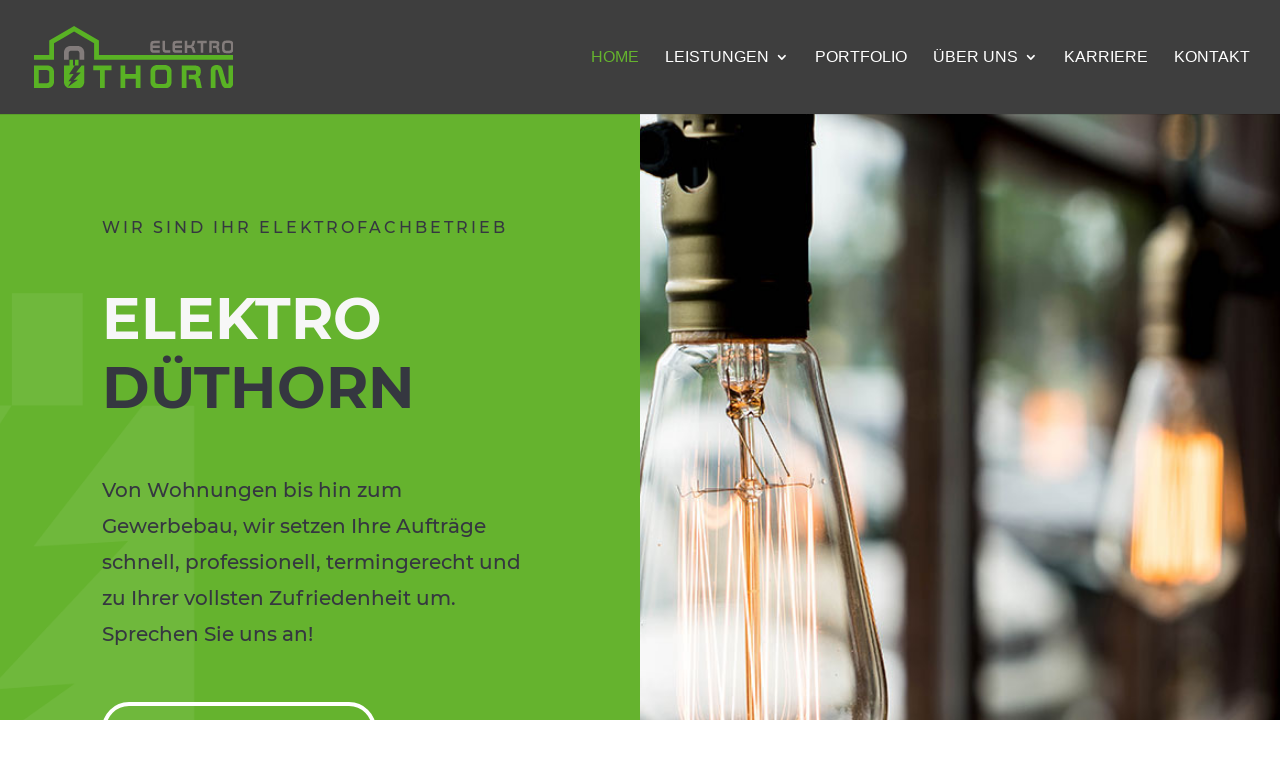

--- FILE ---
content_type: image/svg+xml
request_url: https://www.elektro-duethorn.de/wp-content/uploads/2021/03/logo.svg
body_size: 4792
content:
<?xml version="1.0" encoding="utf-8"?>
<!-- Generator: Adobe Illustrator 25.2.1, SVG Export Plug-In . SVG Version: 6.00 Build 0)  -->
<svg version="1.1" id="Ebene_1" xmlns="http://www.w3.org/2000/svg" xmlns:xlink="http://www.w3.org/1999/xlink" x="0px" y="0px"
	 viewBox="0 0 255.2 79.1" style="enable-background:new 0 0 255.2 79.1;" xml:space="preserve">
<style type="text/css">
	.st0{fill:#59B224;}
	.st1{fill:#837C7B;}
</style>
<g>
	<polygon class="st0" points="52.8,0.9 67.2,9.2 81.5,17.5 83.1,18.4 83.1,20.1 83.1,36.6 255.2,36.6 255.2,42.7 76.9,42.7 
		76.9,42.7 76.9,42.7 76.9,36.7 76.9,21.9 64.1,14.5 51.3,7.1 38.4,14.5 38.4,14.5 25.6,21.9 25.6,36.6 25.6,36.7 25.6,42.7 
		25.6,42.7 0,42.7 0,36.6 19.5,36.6 19.5,20.1 19.5,18.4 21,17.5 35.4,9.2 35.4,9.2 49.7,0.9 51.3,0 52.8,0.9 	"/>
	<path class="st1" d="M153.5,18.8h7.5v3.2h-7.2c-0.7,0-1.1,0.1-1.4,0.4c-0.3,0.3-0.4,0.7-0.4,1.4v1h9v3.2h-9V29
		c0,0.7,0.1,1.1,0.4,1.4c0.2,0.3,0.7,0.4,1.4,0.4h7.2v3.2h-7.5c-1.7,0-2.9-0.4-3.6-1.1c-0.7-0.7-1.1-2-1.1-3.7v-5.7
		c0-1.7,0.4-2.9,1.1-3.7C150.6,19.1,151.8,18.8,153.5,18.8L153.5,18.8z M164.5,18.8h3.2V29c0,0.7,0.1,1.1,0.4,1.4
		c0.3,0.3,0.7,0.4,1.4,0.4h4.9v3.2h-5.1c-1.7,0-2.9-0.4-3.7-1.1c-0.7-0.7-1.1-2-1.1-3.7V18.8L164.5,18.8z M181.9,18.8h7.5v3.2h-7.2
		c-0.7,0-1.1,0.1-1.4,0.4c-0.3,0.3-0.4,0.7-0.4,1.4v1h9v3.2h-9V29c0,0.7,0.1,1.1,0.4,1.4c0.2,0.3,0.7,0.4,1.4,0.4h7.2v3.2h-7.5
		c-1.7,0-2.9-0.4-3.6-1.1c-0.7-0.7-1.1-2-1.1-3.7v-5.7c0-1.7,0.4-2.9,1.1-3.7C179,19.1,180.2,18.8,181.9,18.8L181.9,18.8z
		 M192.9,18.8h3.2v5.7h2.2c1.2,0,2.1-0.1,2.6-0.4c0.5-0.2,0.8-0.7,1-1.3l1.1-4h3.4l-1.4,4.8c-0.2,0.7-0.6,1.3-1,1.7
		c-0.5,0.4-1.1,0.7-1.8,0.8c0.9,0.1,1.6,0.4,2,0.7c0.5,0.4,0.8,1.1,1.2,2.3l1.5,4.9h-3.5l-1.2-4.2c-0.2-0.8-0.6-1.4-1-1.6
		c-0.5-0.3-1.4-0.4-2.7-0.4h-2.4v6.3h-3.2V18.8L192.9,18.8z M208.8,18.8h12.4v3.2h-4.6v12h-3.2v-12h-4.6V18.8L208.8,18.8z
		 M224.2,18.8h8.4c1.6,0,2.7,0.3,3.5,0.8c0.8,0.5,1.1,1.4,1.1,2.5v1.2c0,0.9-0.2,1.6-0.5,2.1c-0.3,0.5-0.8,0.9-1.5,1.1
		c0.4,0.2,0.8,0.4,1,0.8c0.3,0.4,0.5,0.9,0.6,1.5l1.1,5.1h-3.4l-0.7-4.1c-0.1-0.6-0.3-1-0.6-1.4c-0.3-0.3-0.6-0.5-1-0.5h-3.3v-3h3.5
		c0.5,0,0.9-0.1,1.1-0.3c0.3-0.2,0.4-0.5,0.4-0.8V23c0-0.3-0.1-0.6-0.4-0.8c-0.3-0.2-0.6-0.3-1.1-0.3h-5v12h-3.2V18.8L224.2,18.8z
		 M245.8,21.6c-0.6,0-1,0.2-1.4,0.5c-0.3,0.3-0.5,0.8-0.5,1.4v5.8c0,0.6,0.2,1,0.5,1.4c0.3,0.3,0.8,0.5,1.4,0.5h4.3
		c0.6,0,1-0.2,1.4-0.5c0.3-0.3,0.5-0.8,0.5-1.4v-5.8c0-0.6-0.2-1-0.5-1.4c-0.3-0.3-0.8-0.5-1.4-0.5H245.8L245.8,21.6z M245.5,18.5
		h4.9c1.5,0,2.6,0.4,3.5,1.3c0.8,0.8,1.3,2,1.3,3.5v6.3c0,1.5-0.4,2.6-1.3,3.5c-0.8,0.8-2,1.3-3.5,1.3h-4.9c-1.5,0-2.6-0.4-3.5-1.3
		c-0.8-0.8-1.3-2-1.3-3.5v-6.3c0-1.5,0.4-2.6,1.3-3.5C242.9,18.9,244,18.5,245.5,18.5L245.5,18.5z"/>
	<path class="st0" d="M6.1,55.9v16.6h10c1.1,0,2-0.3,2.6-0.9c0.6-0.6,0.9-1.4,0.9-2.6v-9.7c0-1.1-0.3-2-0.9-2.6
		c-0.6-0.6-1.4-0.9-2.6-0.9H6.1L6.1,55.9z M52.3,42.7H57V50h-4.6V42.7L52.3,42.7z M60.9,50h3.4v20.1c0,2.8-0.8,5-2.4,6.6
		c-1.6,1.6-3.8,2.4-6.6,2.4h-8c-2.8,0-5-0.8-6.6-2.4c-1.6-1.6-2.4-3.8-2.4-6.6V50h3v0h4.1v-7.2h4.6V50h2.2l-7.3,11l5.7-0.1L44.1,70
		l3.8-0.1l-4.5,7.1l13-9.1l-5.6,0.4l9.1-9.5L53.7,59L60.9,50L60.9,50z M0,50h16.7c2.8,0,5,0.8,6.6,2.4c1.6,1.6,2.4,3.8,2.4,6.6v10.7
		c0,2.8-0.8,5-2.4,6.6c-1.6,1.6-3.8,2.4-6.6,2.4H0V50L0,50z M75.8,50h23.4v6h-8.6v22.6h-6.1V55.9h-8.7V50L75.8,50z M110.7,50h6.1
		v10.7h13.5V50h6.1v28.6h-6.1V66.7h-13.5v11.8h-6.1V50L110.7,50z M158.5,55.4c-1.1,0-2,0.3-2.6,0.9c-0.6,0.6-0.9,1.4-0.9,2.6v10.9
		c0,1.1,0.3,2,0.9,2.6c0.6,0.6,1.4,0.9,2.6,0.9h8.1c1.1,0,2-0.3,2.6-0.9c0.6-0.6,0.9-1.4,0.9-2.6V58.8c0-1.1-0.3-2-0.9-2.6
		c-0.6-0.6-1.4-0.9-2.6-0.9H158.5L158.5,55.4z M157.9,49.4h9.2c2.8,0,5,0.8,6.6,2.4c1.6,1.6,2.4,3.8,2.4,6.5v11.8
		c0,2.8-0.8,5-2.4,6.6c-1.6,1.6-3.8,2.4-6.6,2.4h-9.2c-2.8,0-5-0.8-6.5-2.4c-1.6-1.6-2.4-3.8-2.4-6.6V58.3c0-2.8,0.8-5,2.4-6.5
		C153,50.2,155.2,49.4,157.9,49.4L157.9,49.4z M188.8,50h15.8c3,0,5.2,0.5,6.6,1.5c1.4,1,2.1,2.6,2.1,4.8v2.3c0,1.6-0.3,3-0.9,3.9
		c-0.6,1-1.6,1.7-2.8,2.1c0.8,0.3,1.4,0.8,2,1.6c0.5,0.7,0.9,1.7,1.1,2.8l2.1,9.6h-6.4l-1.4-7.7c-0.2-1.1-0.5-1.9-1.1-2.5
		c-0.5-0.6-1.2-1-1.9-1h-6.1v-5.7h6.5c0.9,0,1.6-0.2,2.1-0.5c0.5-0.4,0.8-0.9,0.8-1.5V58c0-0.7-0.3-1.2-0.8-1.5
		c-0.5-0.4-1.2-0.5-2.1-0.5h-9.4v22.6h-6.1V50L188.8,50z M241.5,56l4.3,15.1c0.2,0.8,0.5,1.3,0.7,1.6c0.2,0.3,0.6,0.4,1,0.4
		c0.5,0,0.9-0.2,1.1-0.5c0.3-0.3,0.4-0.8,0.4-1.4V50h6.1v22c0,2.2-0.7,4-2,5.2c-1.3,1.3-3.1,1.9-5.5,1.9c-2.1,0-3.8-0.5-5-1.5
		c-1.2-1-2.1-2.7-2.8-5.1l-4.3-15.1c-0.2-0.8-0.5-1.3-0.7-1.6s-0.6-0.4-1-0.4c-0.5,0-0.9,0.1-1.1,0.4c-0.3,0.3-0.4,0.7-0.4,1.3v21.4
		h-6.1V56.5c0-2.2,0.7-4,2-5.2c1.3-1.2,3.1-1.9,5.5-1.9c2.1,0,3.8,0.5,5,1.5C239.9,51.9,240.8,53.6,241.5,56L241.5,56z"/>
	<path class="st1" d="M38.3,42.7h6.1v-8c0-1.1,0.3-2,0.9-2.6c0.6-0.6,1.4-0.9,2.6-0.9h6.8c1.1,0,2,0.3,2.6,0.9
		c0.6,0.6,0.9,1.4,0.9,2.6v8h6.1v-8.4c0-2.8-0.8-5-2.4-6.6c-1.6-1.6-3.8-2.4-6.6-2.4h-8c-2.8,0-5,0.8-6.6,2.4
		c-1.6,1.6-2.4,3.8-2.4,6.6V42.7L38.3,42.7z"/>
</g>
</svg>


--- FILE ---
content_type: image/svg+xml
request_url: https://www.elektro-duethorn.de/wp-content/uploads/2021/03/logo.svg
body_size: 4792
content:
<?xml version="1.0" encoding="utf-8"?>
<!-- Generator: Adobe Illustrator 25.2.1, SVG Export Plug-In . SVG Version: 6.00 Build 0)  -->
<svg version="1.1" id="Ebene_1" xmlns="http://www.w3.org/2000/svg" xmlns:xlink="http://www.w3.org/1999/xlink" x="0px" y="0px"
	 viewBox="0 0 255.2 79.1" style="enable-background:new 0 0 255.2 79.1;" xml:space="preserve">
<style type="text/css">
	.st0{fill:#59B224;}
	.st1{fill:#837C7B;}
</style>
<g>
	<polygon class="st0" points="52.8,0.9 67.2,9.2 81.5,17.5 83.1,18.4 83.1,20.1 83.1,36.6 255.2,36.6 255.2,42.7 76.9,42.7 
		76.9,42.7 76.9,42.7 76.9,36.7 76.9,21.9 64.1,14.5 51.3,7.1 38.4,14.5 38.4,14.5 25.6,21.9 25.6,36.6 25.6,36.7 25.6,42.7 
		25.6,42.7 0,42.7 0,36.6 19.5,36.6 19.5,20.1 19.5,18.4 21,17.5 35.4,9.2 35.4,9.2 49.7,0.9 51.3,0 52.8,0.9 	"/>
	<path class="st1" d="M153.5,18.8h7.5v3.2h-7.2c-0.7,0-1.1,0.1-1.4,0.4c-0.3,0.3-0.4,0.7-0.4,1.4v1h9v3.2h-9V29
		c0,0.7,0.1,1.1,0.4,1.4c0.2,0.3,0.7,0.4,1.4,0.4h7.2v3.2h-7.5c-1.7,0-2.9-0.4-3.6-1.1c-0.7-0.7-1.1-2-1.1-3.7v-5.7
		c0-1.7,0.4-2.9,1.1-3.7C150.6,19.1,151.8,18.8,153.5,18.8L153.5,18.8z M164.5,18.8h3.2V29c0,0.7,0.1,1.1,0.4,1.4
		c0.3,0.3,0.7,0.4,1.4,0.4h4.9v3.2h-5.1c-1.7,0-2.9-0.4-3.7-1.1c-0.7-0.7-1.1-2-1.1-3.7V18.8L164.5,18.8z M181.9,18.8h7.5v3.2h-7.2
		c-0.7,0-1.1,0.1-1.4,0.4c-0.3,0.3-0.4,0.7-0.4,1.4v1h9v3.2h-9V29c0,0.7,0.1,1.1,0.4,1.4c0.2,0.3,0.7,0.4,1.4,0.4h7.2v3.2h-7.5
		c-1.7,0-2.9-0.4-3.6-1.1c-0.7-0.7-1.1-2-1.1-3.7v-5.7c0-1.7,0.4-2.9,1.1-3.7C179,19.1,180.2,18.8,181.9,18.8L181.9,18.8z
		 M192.9,18.8h3.2v5.7h2.2c1.2,0,2.1-0.1,2.6-0.4c0.5-0.2,0.8-0.7,1-1.3l1.1-4h3.4l-1.4,4.8c-0.2,0.7-0.6,1.3-1,1.7
		c-0.5,0.4-1.1,0.7-1.8,0.8c0.9,0.1,1.6,0.4,2,0.7c0.5,0.4,0.8,1.1,1.2,2.3l1.5,4.9h-3.5l-1.2-4.2c-0.2-0.8-0.6-1.4-1-1.6
		c-0.5-0.3-1.4-0.4-2.7-0.4h-2.4v6.3h-3.2V18.8L192.9,18.8z M208.8,18.8h12.4v3.2h-4.6v12h-3.2v-12h-4.6V18.8L208.8,18.8z
		 M224.2,18.8h8.4c1.6,0,2.7,0.3,3.5,0.8c0.8,0.5,1.1,1.4,1.1,2.5v1.2c0,0.9-0.2,1.6-0.5,2.1c-0.3,0.5-0.8,0.9-1.5,1.1
		c0.4,0.2,0.8,0.4,1,0.8c0.3,0.4,0.5,0.9,0.6,1.5l1.1,5.1h-3.4l-0.7-4.1c-0.1-0.6-0.3-1-0.6-1.4c-0.3-0.3-0.6-0.5-1-0.5h-3.3v-3h3.5
		c0.5,0,0.9-0.1,1.1-0.3c0.3-0.2,0.4-0.5,0.4-0.8V23c0-0.3-0.1-0.6-0.4-0.8c-0.3-0.2-0.6-0.3-1.1-0.3h-5v12h-3.2V18.8L224.2,18.8z
		 M245.8,21.6c-0.6,0-1,0.2-1.4,0.5c-0.3,0.3-0.5,0.8-0.5,1.4v5.8c0,0.6,0.2,1,0.5,1.4c0.3,0.3,0.8,0.5,1.4,0.5h4.3
		c0.6,0,1-0.2,1.4-0.5c0.3-0.3,0.5-0.8,0.5-1.4v-5.8c0-0.6-0.2-1-0.5-1.4c-0.3-0.3-0.8-0.5-1.4-0.5H245.8L245.8,21.6z M245.5,18.5
		h4.9c1.5,0,2.6,0.4,3.5,1.3c0.8,0.8,1.3,2,1.3,3.5v6.3c0,1.5-0.4,2.6-1.3,3.5c-0.8,0.8-2,1.3-3.5,1.3h-4.9c-1.5,0-2.6-0.4-3.5-1.3
		c-0.8-0.8-1.3-2-1.3-3.5v-6.3c0-1.5,0.4-2.6,1.3-3.5C242.9,18.9,244,18.5,245.5,18.5L245.5,18.5z"/>
	<path class="st0" d="M6.1,55.9v16.6h10c1.1,0,2-0.3,2.6-0.9c0.6-0.6,0.9-1.4,0.9-2.6v-9.7c0-1.1-0.3-2-0.9-2.6
		c-0.6-0.6-1.4-0.9-2.6-0.9H6.1L6.1,55.9z M52.3,42.7H57V50h-4.6V42.7L52.3,42.7z M60.9,50h3.4v20.1c0,2.8-0.8,5-2.4,6.6
		c-1.6,1.6-3.8,2.4-6.6,2.4h-8c-2.8,0-5-0.8-6.6-2.4c-1.6-1.6-2.4-3.8-2.4-6.6V50h3v0h4.1v-7.2h4.6V50h2.2l-7.3,11l5.7-0.1L44.1,70
		l3.8-0.1l-4.5,7.1l13-9.1l-5.6,0.4l9.1-9.5L53.7,59L60.9,50L60.9,50z M0,50h16.7c2.8,0,5,0.8,6.6,2.4c1.6,1.6,2.4,3.8,2.4,6.6v10.7
		c0,2.8-0.8,5-2.4,6.6c-1.6,1.6-3.8,2.4-6.6,2.4H0V50L0,50z M75.8,50h23.4v6h-8.6v22.6h-6.1V55.9h-8.7V50L75.8,50z M110.7,50h6.1
		v10.7h13.5V50h6.1v28.6h-6.1V66.7h-13.5v11.8h-6.1V50L110.7,50z M158.5,55.4c-1.1,0-2,0.3-2.6,0.9c-0.6,0.6-0.9,1.4-0.9,2.6v10.9
		c0,1.1,0.3,2,0.9,2.6c0.6,0.6,1.4,0.9,2.6,0.9h8.1c1.1,0,2-0.3,2.6-0.9c0.6-0.6,0.9-1.4,0.9-2.6V58.8c0-1.1-0.3-2-0.9-2.6
		c-0.6-0.6-1.4-0.9-2.6-0.9H158.5L158.5,55.4z M157.9,49.4h9.2c2.8,0,5,0.8,6.6,2.4c1.6,1.6,2.4,3.8,2.4,6.5v11.8
		c0,2.8-0.8,5-2.4,6.6c-1.6,1.6-3.8,2.4-6.6,2.4h-9.2c-2.8,0-5-0.8-6.5-2.4c-1.6-1.6-2.4-3.8-2.4-6.6V58.3c0-2.8,0.8-5,2.4-6.5
		C153,50.2,155.2,49.4,157.9,49.4L157.9,49.4z M188.8,50h15.8c3,0,5.2,0.5,6.6,1.5c1.4,1,2.1,2.6,2.1,4.8v2.3c0,1.6-0.3,3-0.9,3.9
		c-0.6,1-1.6,1.7-2.8,2.1c0.8,0.3,1.4,0.8,2,1.6c0.5,0.7,0.9,1.7,1.1,2.8l2.1,9.6h-6.4l-1.4-7.7c-0.2-1.1-0.5-1.9-1.1-2.5
		c-0.5-0.6-1.2-1-1.9-1h-6.1v-5.7h6.5c0.9,0,1.6-0.2,2.1-0.5c0.5-0.4,0.8-0.9,0.8-1.5V58c0-0.7-0.3-1.2-0.8-1.5
		c-0.5-0.4-1.2-0.5-2.1-0.5h-9.4v22.6h-6.1V50L188.8,50z M241.5,56l4.3,15.1c0.2,0.8,0.5,1.3,0.7,1.6c0.2,0.3,0.6,0.4,1,0.4
		c0.5,0,0.9-0.2,1.1-0.5c0.3-0.3,0.4-0.8,0.4-1.4V50h6.1v22c0,2.2-0.7,4-2,5.2c-1.3,1.3-3.1,1.9-5.5,1.9c-2.1,0-3.8-0.5-5-1.5
		c-1.2-1-2.1-2.7-2.8-5.1l-4.3-15.1c-0.2-0.8-0.5-1.3-0.7-1.6s-0.6-0.4-1-0.4c-0.5,0-0.9,0.1-1.1,0.4c-0.3,0.3-0.4,0.7-0.4,1.3v21.4
		h-6.1V56.5c0-2.2,0.7-4,2-5.2c1.3-1.2,3.1-1.9,5.5-1.9c2.1,0,3.8,0.5,5,1.5C239.9,51.9,240.8,53.6,241.5,56L241.5,56z"/>
	<path class="st1" d="M38.3,42.7h6.1v-8c0-1.1,0.3-2,0.9-2.6c0.6-0.6,1.4-0.9,2.6-0.9h6.8c1.1,0,2,0.3,2.6,0.9
		c0.6,0.6,0.9,1.4,0.9,2.6v8h6.1v-8.4c0-2.8-0.8-5-2.4-6.6c-1.6-1.6-3.8-2.4-6.6-2.4h-8c-2.8,0-5,0.8-6.6,2.4
		c-1.6,1.6-2.4,3.8-2.4,6.6V42.7L38.3,42.7z"/>
</g>
</svg>


--- FILE ---
content_type: image/svg+xml
request_url: https://www.elektro-duethorn.de/wp-content/uploads/2021/03/logo.svg
body_size: 4792
content:
<?xml version="1.0" encoding="utf-8"?>
<!-- Generator: Adobe Illustrator 25.2.1, SVG Export Plug-In . SVG Version: 6.00 Build 0)  -->
<svg version="1.1" id="Ebene_1" xmlns="http://www.w3.org/2000/svg" xmlns:xlink="http://www.w3.org/1999/xlink" x="0px" y="0px"
	 viewBox="0 0 255.2 79.1" style="enable-background:new 0 0 255.2 79.1;" xml:space="preserve">
<style type="text/css">
	.st0{fill:#59B224;}
	.st1{fill:#837C7B;}
</style>
<g>
	<polygon class="st0" points="52.8,0.9 67.2,9.2 81.5,17.5 83.1,18.4 83.1,20.1 83.1,36.6 255.2,36.6 255.2,42.7 76.9,42.7 
		76.9,42.7 76.9,42.7 76.9,36.7 76.9,21.9 64.1,14.5 51.3,7.1 38.4,14.5 38.4,14.5 25.6,21.9 25.6,36.6 25.6,36.7 25.6,42.7 
		25.6,42.7 0,42.7 0,36.6 19.5,36.6 19.5,20.1 19.5,18.4 21,17.5 35.4,9.2 35.4,9.2 49.7,0.9 51.3,0 52.8,0.9 	"/>
	<path class="st1" d="M153.5,18.8h7.5v3.2h-7.2c-0.7,0-1.1,0.1-1.4,0.4c-0.3,0.3-0.4,0.7-0.4,1.4v1h9v3.2h-9V29
		c0,0.7,0.1,1.1,0.4,1.4c0.2,0.3,0.7,0.4,1.4,0.4h7.2v3.2h-7.5c-1.7,0-2.9-0.4-3.6-1.1c-0.7-0.7-1.1-2-1.1-3.7v-5.7
		c0-1.7,0.4-2.9,1.1-3.7C150.6,19.1,151.8,18.8,153.5,18.8L153.5,18.8z M164.5,18.8h3.2V29c0,0.7,0.1,1.1,0.4,1.4
		c0.3,0.3,0.7,0.4,1.4,0.4h4.9v3.2h-5.1c-1.7,0-2.9-0.4-3.7-1.1c-0.7-0.7-1.1-2-1.1-3.7V18.8L164.5,18.8z M181.9,18.8h7.5v3.2h-7.2
		c-0.7,0-1.1,0.1-1.4,0.4c-0.3,0.3-0.4,0.7-0.4,1.4v1h9v3.2h-9V29c0,0.7,0.1,1.1,0.4,1.4c0.2,0.3,0.7,0.4,1.4,0.4h7.2v3.2h-7.5
		c-1.7,0-2.9-0.4-3.6-1.1c-0.7-0.7-1.1-2-1.1-3.7v-5.7c0-1.7,0.4-2.9,1.1-3.7C179,19.1,180.2,18.8,181.9,18.8L181.9,18.8z
		 M192.9,18.8h3.2v5.7h2.2c1.2,0,2.1-0.1,2.6-0.4c0.5-0.2,0.8-0.7,1-1.3l1.1-4h3.4l-1.4,4.8c-0.2,0.7-0.6,1.3-1,1.7
		c-0.5,0.4-1.1,0.7-1.8,0.8c0.9,0.1,1.6,0.4,2,0.7c0.5,0.4,0.8,1.1,1.2,2.3l1.5,4.9h-3.5l-1.2-4.2c-0.2-0.8-0.6-1.4-1-1.6
		c-0.5-0.3-1.4-0.4-2.7-0.4h-2.4v6.3h-3.2V18.8L192.9,18.8z M208.8,18.8h12.4v3.2h-4.6v12h-3.2v-12h-4.6V18.8L208.8,18.8z
		 M224.2,18.8h8.4c1.6,0,2.7,0.3,3.5,0.8c0.8,0.5,1.1,1.4,1.1,2.5v1.2c0,0.9-0.2,1.6-0.5,2.1c-0.3,0.5-0.8,0.9-1.5,1.1
		c0.4,0.2,0.8,0.4,1,0.8c0.3,0.4,0.5,0.9,0.6,1.5l1.1,5.1h-3.4l-0.7-4.1c-0.1-0.6-0.3-1-0.6-1.4c-0.3-0.3-0.6-0.5-1-0.5h-3.3v-3h3.5
		c0.5,0,0.9-0.1,1.1-0.3c0.3-0.2,0.4-0.5,0.4-0.8V23c0-0.3-0.1-0.6-0.4-0.8c-0.3-0.2-0.6-0.3-1.1-0.3h-5v12h-3.2V18.8L224.2,18.8z
		 M245.8,21.6c-0.6,0-1,0.2-1.4,0.5c-0.3,0.3-0.5,0.8-0.5,1.4v5.8c0,0.6,0.2,1,0.5,1.4c0.3,0.3,0.8,0.5,1.4,0.5h4.3
		c0.6,0,1-0.2,1.4-0.5c0.3-0.3,0.5-0.8,0.5-1.4v-5.8c0-0.6-0.2-1-0.5-1.4c-0.3-0.3-0.8-0.5-1.4-0.5H245.8L245.8,21.6z M245.5,18.5
		h4.9c1.5,0,2.6,0.4,3.5,1.3c0.8,0.8,1.3,2,1.3,3.5v6.3c0,1.5-0.4,2.6-1.3,3.5c-0.8,0.8-2,1.3-3.5,1.3h-4.9c-1.5,0-2.6-0.4-3.5-1.3
		c-0.8-0.8-1.3-2-1.3-3.5v-6.3c0-1.5,0.4-2.6,1.3-3.5C242.9,18.9,244,18.5,245.5,18.5L245.5,18.5z"/>
	<path class="st0" d="M6.1,55.9v16.6h10c1.1,0,2-0.3,2.6-0.9c0.6-0.6,0.9-1.4,0.9-2.6v-9.7c0-1.1-0.3-2-0.9-2.6
		c-0.6-0.6-1.4-0.9-2.6-0.9H6.1L6.1,55.9z M52.3,42.7H57V50h-4.6V42.7L52.3,42.7z M60.9,50h3.4v20.1c0,2.8-0.8,5-2.4,6.6
		c-1.6,1.6-3.8,2.4-6.6,2.4h-8c-2.8,0-5-0.8-6.6-2.4c-1.6-1.6-2.4-3.8-2.4-6.6V50h3v0h4.1v-7.2h4.6V50h2.2l-7.3,11l5.7-0.1L44.1,70
		l3.8-0.1l-4.5,7.1l13-9.1l-5.6,0.4l9.1-9.5L53.7,59L60.9,50L60.9,50z M0,50h16.7c2.8,0,5,0.8,6.6,2.4c1.6,1.6,2.4,3.8,2.4,6.6v10.7
		c0,2.8-0.8,5-2.4,6.6c-1.6,1.6-3.8,2.4-6.6,2.4H0V50L0,50z M75.8,50h23.4v6h-8.6v22.6h-6.1V55.9h-8.7V50L75.8,50z M110.7,50h6.1
		v10.7h13.5V50h6.1v28.6h-6.1V66.7h-13.5v11.8h-6.1V50L110.7,50z M158.5,55.4c-1.1,0-2,0.3-2.6,0.9c-0.6,0.6-0.9,1.4-0.9,2.6v10.9
		c0,1.1,0.3,2,0.9,2.6c0.6,0.6,1.4,0.9,2.6,0.9h8.1c1.1,0,2-0.3,2.6-0.9c0.6-0.6,0.9-1.4,0.9-2.6V58.8c0-1.1-0.3-2-0.9-2.6
		c-0.6-0.6-1.4-0.9-2.6-0.9H158.5L158.5,55.4z M157.9,49.4h9.2c2.8,0,5,0.8,6.6,2.4c1.6,1.6,2.4,3.8,2.4,6.5v11.8
		c0,2.8-0.8,5-2.4,6.6c-1.6,1.6-3.8,2.4-6.6,2.4h-9.2c-2.8,0-5-0.8-6.5-2.4c-1.6-1.6-2.4-3.8-2.4-6.6V58.3c0-2.8,0.8-5,2.4-6.5
		C153,50.2,155.2,49.4,157.9,49.4L157.9,49.4z M188.8,50h15.8c3,0,5.2,0.5,6.6,1.5c1.4,1,2.1,2.6,2.1,4.8v2.3c0,1.6-0.3,3-0.9,3.9
		c-0.6,1-1.6,1.7-2.8,2.1c0.8,0.3,1.4,0.8,2,1.6c0.5,0.7,0.9,1.7,1.1,2.8l2.1,9.6h-6.4l-1.4-7.7c-0.2-1.1-0.5-1.9-1.1-2.5
		c-0.5-0.6-1.2-1-1.9-1h-6.1v-5.7h6.5c0.9,0,1.6-0.2,2.1-0.5c0.5-0.4,0.8-0.9,0.8-1.5V58c0-0.7-0.3-1.2-0.8-1.5
		c-0.5-0.4-1.2-0.5-2.1-0.5h-9.4v22.6h-6.1V50L188.8,50z M241.5,56l4.3,15.1c0.2,0.8,0.5,1.3,0.7,1.6c0.2,0.3,0.6,0.4,1,0.4
		c0.5,0,0.9-0.2,1.1-0.5c0.3-0.3,0.4-0.8,0.4-1.4V50h6.1v22c0,2.2-0.7,4-2,5.2c-1.3,1.3-3.1,1.9-5.5,1.9c-2.1,0-3.8-0.5-5-1.5
		c-1.2-1-2.1-2.7-2.8-5.1l-4.3-15.1c-0.2-0.8-0.5-1.3-0.7-1.6s-0.6-0.4-1-0.4c-0.5,0-0.9,0.1-1.1,0.4c-0.3,0.3-0.4,0.7-0.4,1.3v21.4
		h-6.1V56.5c0-2.2,0.7-4,2-5.2c1.3-1.2,3.1-1.9,5.5-1.9c2.1,0,3.8,0.5,5,1.5C239.9,51.9,240.8,53.6,241.5,56L241.5,56z"/>
	<path class="st1" d="M38.3,42.7h6.1v-8c0-1.1,0.3-2,0.9-2.6c0.6-0.6,1.4-0.9,2.6-0.9h6.8c1.1,0,2,0.3,2.6,0.9
		c0.6,0.6,0.9,1.4,0.9,2.6v8h6.1v-8.4c0-2.8-0.8-5-2.4-6.6c-1.6-1.6-3.8-2.4-6.6-2.4h-8c-2.8,0-5,0.8-6.6,2.4
		c-1.6,1.6-2.4,3.8-2.4,6.6V42.7L38.3,42.7z"/>
</g>
</svg>
